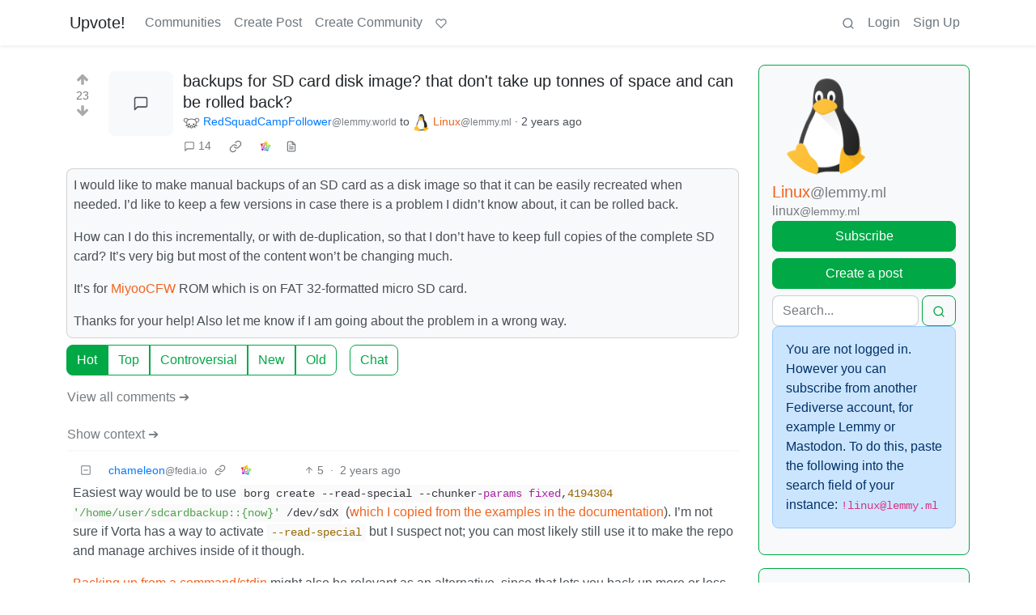

--- FILE ---
content_type: text/html; charset=utf-8
request_url: https://upvote.au/post/379565/1438156
body_size: 17260
content:

    <!DOCTYPE html>
    <html lang="en">
    <head>
    <script nonce="51f56c40ae49be4371d21cea43d60cab">
    window.isoData = {"path":"\u002Fpost\u002F379565\u002F1438156","site_res":{"site_view":{"site":{"id":1,"name":"Upvote!","sidebar":"https:\u002F\u002Fd.sb\u002F","published":"2023-06-14T05:24:25.949478Z","updated":"2023-06-15T16:57:44.854549Z","description":"Private instance for @dan","actor_id":"https:\u002F\u002Fupvote.au\u002F","last_refreshed_at":"2023-06-14T05:24:25.944100Z","inbox_url":"https:\u002F\u002Fupvote.au\u002Finbox","public_key":"-----BEGIN PUBLIC KEY-----\nMIIBIjANBgkqhkiG9w0BAQEFAAOCAQ8AMIIBCgKCAQEA17s18zt6n8GDGWL\u002FG+Sc\nc78s5+eZPwCV5mgV+rE6yMUrzZyBNKzvtDvLoxwKCcsSUSrEUS6wMvNdslhTF5F\u002F\nNxL1zO2T4l9KS0QuTKzddkQwFFUvuoeeK7Gjw3cSEe8ME+XLKzFLZ52Bb2tQEhLA\nPEI4Hu0BXWCDTqRowUU9ZgfJ1P8GdClyFav2GYT7GgWLc94E9adnsaSjwpK8pouf\nrpvCY8KtHTU2rROBOjzfdBETo6GxHJv6EpqA0YQb9YH\u002FSUbgszbJEp6oBX+SYezS\nUvAf6eGkFNR9q2+7CLJhvH2Kzkmaoej+bmzM+6sBk3gnGqL8NxacDFRTBJmbu17q\nnwIDAQAB\n-----END PUBLIC KEY-----\n","instance_id":1},"local_site":{"id":1,"site_id":1,"site_setup":true,"enable_downvotes":true,"enable_nsfw":true,"community_creation_admin_only":false,"require_email_verification":true,"application_question":"Unless you're a friend of @dan, you'll be rejected. Please provide your name and\u002For explain who you are :)","private_instance":false,"default_theme":"browser","default_post_listing_type":"All","hide_modlog_mod_names":true,"application_email_admins":true,"actor_name_max_length":20,"federation_enabled":true,"captcha_enabled":false,"captcha_difficulty":"medium","published":"2023-06-14T05:24:26.066159Z","updated":"2023-06-15T16:57:44.857033Z","registration_mode":"RequireApplication","reports_email_admins":true,"federation_signed_fetch":false,"default_post_listing_mode":"List","default_sort_type":"Active"},"local_site_rate_limit":{"local_site_id":1,"message":999,"message_per_second":60,"post":999,"post_per_second":600,"register":999,"register_per_second":3600,"image":999,"image_per_second":3600,"comment":999,"comment_per_second":600,"search":999,"search_per_second":600,"published":"2023-06-14T05:24:26.068965Z","import_user_settings":1,"import_user_settings_per_second":86400},"counts":{"site_id":1,"users":1,"posts":11,"comments":4312,"communities":1,"users_active_day":2,"users_active_week":2,"users_active_month":2,"users_active_half_year":2}},"admins":[{"person":{"id":2,"name":"dan","avatar":"https:\u002F\u002Fupvote.au\u002Fpictrs\u002Fimage\u002F84065ed2-43b1-4ab2-8678-dfcd7e760a7b.jpeg","banned":false,"published":"2023-06-14T05:24:25.399636Z","actor_id":"https:\u002F\u002Fupvote.au\u002Fu\u002Fdan","bio":"Aussie living in the San Francisco Bay Area.  \nCoding since 1998.  \n.NET Foundation member. C# fan  \n https:\u002F\u002Fd.sb\u002F  \nMastodon: [@dan@d.sb](https:\u002F\u002Ftoot.d.sb\u002F@dan)\n","local":true,"deleted":false,"bot_account":false,"instance_id":1},"counts":{"person_id":2,"post_count":11,"comment_count":4312},"is_admin":true},{"person":{"id":8266054,"name":"maintenance","banned":false,"published":"2026-01-25T00:29:21.631196Z","actor_id":"https:\u002F\u002Fupvote.au\u002Fu\u002Fmaintenance","local":true,"deleted":false,"bot_account":false,"instance_id":1},"counts":{"person_id":8266054,"post_count":0,"comment_count":0},"is_admin":true}],"version":"0.19.15","all_languages":[{"id":0,"code":"und","name":"Undetermined"},{"id":1,"code":"aa","name":"Afaraf"},{"id":2,"code":"ab","name":"аҧсуа бызшәа"},{"id":3,"code":"ae","name":"avesta"},{"id":4,"code":"af","name":"Afrikaans"},{"id":5,"code":"ak","name":"Akan"},{"id":6,"code":"am","name":"አማርኛ"},{"id":7,"code":"an","name":"aragonés"},{"id":8,"code":"ar","name":"اَلْعَرَبِيَّةُ"},{"id":9,"code":"as","name":"অসমীয়া"},{"id":10,"code":"av","name":"авар мацӀ"},{"id":11,"code":"ay","name":"aymar aru"},{"id":12,"code":"az","name":"azərbaycan dili"},{"id":13,"code":"ba","name":"башҡорт теле"},{"id":14,"code":"be","name":"беларуская мова"},{"id":15,"code":"bg","name":"български език"},{"id":16,"code":"bi","name":"Bislama"},{"id":17,"code":"bm","name":"bamanankan"},{"id":18,"code":"bn","name":"বাংলা"},{"id":19,"code":"bo","name":"བོད་ཡིག"},{"id":20,"code":"br","name":"brezhoneg"},{"id":21,"code":"bs","name":"bosanski jezik"},{"id":22,"code":"ca","name":"Català"},{"id":23,"code":"ce","name":"нохчийн мотт"},{"id":24,"code":"ch","name":"Chamoru"},{"id":25,"code":"co","name":"corsu"},{"id":26,"code":"cr","name":"ᓀᐦᐃᔭᐍᐏᐣ"},{"id":27,"code":"cs","name":"čeština"},{"id":28,"code":"cu","name":"ѩзыкъ словѣньскъ"},{"id":29,"code":"cv","name":"чӑваш чӗлхи"},{"id":30,"code":"cy","name":"Cymraeg"},{"id":31,"code":"da","name":"dansk"},{"id":32,"code":"de","name":"Deutsch"},{"id":33,"code":"dv","name":"ދިވެހި"},{"id":34,"code":"dz","name":"རྫོང་ཁ"},{"id":35,"code":"ee","name":"Eʋegbe"},{"id":36,"code":"el","name":"Ελληνικά"},{"id":37,"code":"en","name":"English"},{"id":38,"code":"eo","name":"Esperanto"},{"id":39,"code":"es","name":"Español"},{"id":40,"code":"et","name":"eesti"},{"id":41,"code":"eu","name":"euskara"},{"id":42,"code":"fa","name":"فارسی"},{"id":43,"code":"ff","name":"Fulfulde"},{"id":44,"code":"fi","name":"suomi"},{"id":45,"code":"fj","name":"vosa Vakaviti"},{"id":46,"code":"fo","name":"føroyskt"},{"id":47,"code":"fr","name":"Français"},{"id":48,"code":"fy","name":"Frysk"},{"id":49,"code":"ga","name":"Gaeilge"},{"id":50,"code":"gd","name":"Gàidhlig"},{"id":51,"code":"gl","name":"galego"},{"id":52,"code":"gn","name":"Avañe'ẽ"},{"id":53,"code":"gu","name":"ગુજરાતી"},{"id":54,"code":"gv","name":"Gaelg"},{"id":55,"code":"ha","name":"هَوُسَ"},{"id":56,"code":"he","name":"עברית"},{"id":57,"code":"hi","name":"हिन्दी"},{"id":58,"code":"ho","name":"Hiri Motu"},{"id":59,"code":"hr","name":"Hrvatski"},{"id":60,"code":"ht","name":"Kreyòl ayisyen"},{"id":61,"code":"hu","name":"magyar"},{"id":62,"code":"hy","name":"Հայերեն"},{"id":63,"code":"hz","name":"Otjiherero"},{"id":64,"code":"ia","name":"Interlingua"},{"id":65,"code":"id","name":"Bahasa Indonesia"},{"id":66,"code":"ie","name":"Interlingue"},{"id":67,"code":"ig","name":"Asụsụ Igbo"},{"id":68,"code":"ii","name":"ꆈꌠ꒿ Nuosuhxop"},{"id":69,"code":"ik","name":"Iñupiaq"},{"id":70,"code":"io","name":"Ido"},{"id":71,"code":"is","name":"Íslenska"},{"id":72,"code":"it","name":"Italiano"},{"id":73,"code":"iu","name":"ᐃᓄᒃᑎᑐᑦ"},{"id":74,"code":"ja","name":"日本語"},{"id":75,"code":"jv","name":"basa Jawa"},{"id":76,"code":"ka","name":"ქართული"},{"id":77,"code":"kg","name":"Kikongo"},{"id":78,"code":"ki","name":"Gĩkũyũ"},{"id":79,"code":"kj","name":"Kuanyama"},{"id":80,"code":"kk","name":"қазақ тілі"},{"id":81,"code":"kl","name":"kalaallisut"},{"id":82,"code":"km","name":"ខេមរភាសា"},{"id":83,"code":"kn","name":"ಕನ್ನಡ"},{"id":84,"code":"ko","name":"한국어"},{"id":85,"code":"kr","name":"Kanuri"},{"id":86,"code":"ks","name":"कश्मीरी"},{"id":87,"code":"ku","name":"Kurdî"},{"id":88,"code":"kv","name":"коми кыв"},{"id":89,"code":"kw","name":"Kernewek"},{"id":90,"code":"ky","name":"Кыргызча"},{"id":91,"code":"la","name":"latine"},{"id":92,"code":"lb","name":"Lëtzebuergesch"},{"id":93,"code":"lg","name":"Luganda"},{"id":94,"code":"li","name":"Limburgs"},{"id":95,"code":"ln","name":"Lingála"},{"id":96,"code":"lo","name":"ພາສາລາວ"},{"id":97,"code":"lt","name":"lietuvių kalba"},{"id":98,"code":"lu","name":"Kiluba"},{"id":99,"code":"lv","name":"latviešu valoda"},{"id":100,"code":"mg","name":"fiteny malagasy"},{"id":101,"code":"mh","name":"Kajin M̧ajeļ"},{"id":102,"code":"mi","name":"te reo Māori"},{"id":103,"code":"mk","name":"македонски јазик"},{"id":104,"code":"ml","name":"മലയാളം"},{"id":105,"code":"mn","name":"Монгол хэл"},{"id":106,"code":"mr","name":"मराठी"},{"id":107,"code":"ms","name":"Bahasa Melayu"},{"id":108,"code":"mt","name":"Malti"},{"id":109,"code":"my","name":"ဗမာစာ"},{"id":110,"code":"na","name":"Dorerin Naoero"},{"id":111,"code":"nb","name":"Norsk bokmål"},{"id":112,"code":"nd","name":"isiNdebele"},{"id":113,"code":"ne","name":"नेपाली"},{"id":114,"code":"ng","name":"Owambo"},{"id":115,"code":"nl","name":"Nederlands"},{"id":116,"code":"nn","name":"Norsk nynorsk"},{"id":117,"code":"no","name":"Norsk"},{"id":118,"code":"nr","name":"isiNdebele"},{"id":119,"code":"nv","name":"Diné bizaad"},{"id":120,"code":"ny","name":"chiCheŵa"},{"id":121,"code":"oc","name":"occitan"},{"id":122,"code":"oj","name":"ᐊᓂᔑᓈᐯᒧᐎᓐ"},{"id":123,"code":"om","name":"Afaan Oromoo"},{"id":124,"code":"or","name":"ଓଡ଼ିଆ"},{"id":125,"code":"os","name":"ирон æвзаг"},{"id":126,"code":"pa","name":"ਪੰਜਾਬੀ"},{"id":127,"code":"pi","name":"पाऴि"},{"id":128,"code":"pl","name":"Polski"},{"id":129,"code":"ps","name":"پښتو"},{"id":130,"code":"pt","name":"Português"},{"id":131,"code":"qu","name":"Runa Simi"},{"id":132,"code":"rm","name":"rumantsch grischun"},{"id":133,"code":"rn","name":"Ikirundi"},{"id":134,"code":"ro","name":"Română"},{"id":135,"code":"ru","name":"Русский"},{"id":136,"code":"rw","name":"Ikinyarwanda"},{"id":137,"code":"sa","name":"संस्कृतम्"},{"id":138,"code":"sc","name":"sardu"},{"id":139,"code":"sd","name":"सिन्धी"},{"id":140,"code":"se","name":"Davvisámegiella"},{"id":141,"code":"sg","name":"yângâ tî sängö"},{"id":142,"code":"si","name":"සිංහල"},{"id":143,"code":"sk","name":"slovenčina"},{"id":144,"code":"sl","name":"slovenščina"},{"id":145,"code":"sm","name":"gagana fa'a Samoa"},{"id":146,"code":"sn","name":"chiShona"},{"id":147,"code":"so","name":"Soomaaliga"},{"id":148,"code":"sq","name":"Shqip"},{"id":149,"code":"sr","name":"српски језик"},{"id":150,"code":"ss","name":"SiSwati"},{"id":151,"code":"st","name":"Sesotho"},{"id":152,"code":"su","name":"Basa Sunda"},{"id":153,"code":"sv","name":"Svenska"},{"id":154,"code":"sw","name":"Kiswahili"},{"id":155,"code":"ta","name":"தமிழ்"},{"id":156,"code":"te","name":"తెలుగు"},{"id":157,"code":"tg","name":"тоҷикӣ"},{"id":158,"code":"th","name":"ไทย"},{"id":159,"code":"ti","name":"ትግርኛ"},{"id":160,"code":"tk","name":"Türkmençe"},{"id":161,"code":"tl","name":"Wikang Tagalog"},{"id":162,"code":"tn","name":"Setswana"},{"id":163,"code":"to","name":"faka Tonga"},{"id":164,"code":"tr","name":"Türkçe"},{"id":165,"code":"ts","name":"Xitsonga"},{"id":166,"code":"tt","name":"татар теле"},{"id":167,"code":"tw","name":"Twi"},{"id":168,"code":"ty","name":"Reo Tahiti"},{"id":169,"code":"ug","name":"ئۇيغۇرچە‎"},{"id":170,"code":"uk","name":"Українська"},{"id":171,"code":"ur","name":"اردو"},{"id":172,"code":"uz","name":"Ўзбек"},{"id":173,"code":"ve","name":"Tshivenḓa"},{"id":174,"code":"vi","name":"Tiếng Việt"},{"id":175,"code":"vo","name":"Volapük"},{"id":176,"code":"wa","name":"walon"},{"id":177,"code":"wo","name":"Wollof"},{"id":178,"code":"xh","name":"isiXhosa"},{"id":179,"code":"yi","name":"ייִדיש"},{"id":180,"code":"yo","name":"Yorùbá"},{"id":181,"code":"za","name":"Saɯ cueŋƅ"},{"id":182,"code":"zh","name":"中文"},{"id":183,"code":"zu","name":"isiZulu"}],"discussion_languages":[0,1,2,3,4,5,6,7,8,9,10,11,12,13,14,15,16,17,18,19,20,21,22,23,24,25,26,27,28,29,30,31,32,33,34,35,36,37,38,39,40,41,42,43,44,45,46,47,48,49,50,51,52,53,54,55,56,57,58,59,60,61,62,63,64,65,66,67,68,69,70,71,72,73,74,75,76,77,78,79,80,81,82,83,84,85,86,87,88,89,90,91,92,93,94,95,96,97,98,99,100,101,102,103,104,105,106,107,108,109,110,111,112,113,114,115,116,117,118,119,120,121,122,123,124,125,126,127,128,129,130,131,132,133,134,135,136,137,138,139,140,141,142,143,144,145,146,147,148,149,150,151,152,153,154,155,156,157,158,159,160,161,162,163,164,165,166,167,168,169,170,171,172,173,174,175,176,177,178,179,180,181,182,183],"taglines":[],"custom_emojis":[],"blocked_urls":[]},"routeData":{"postRes":{"data":{"post_view":{"post":{"id":379565,"name":"backups for SD card disk image? that don't take up tonnes of space and can be rolled back?","body":"I would like to make manual backups of an SD card as a disk image so that it can be easily recreated when needed. I'd like to keep a few versions in case there is a problem I didn't know about, it can be rolled back. \n\nHow can I do this incrementally, or with de-duplication, so that I don't have to keep full copies of the complete SD card? It's very big but most of the content won't be changing much. \n\nIt's for [MiyooCFW](https:\u002F\u002Fgithub.com\u002FTriForceX\u002FMiyooCFW\u002Freleases\u002Ftag\u002F2.0.0-beta) ROM which is on FAT 32-formatted micro SD card. \n\nThanks for your help! Also let me know if I am going about the problem in a wrong way. ","creator_id":111831,"community_id":3016,"removed":false,"locked":false,"published":"2024-07-28T01:51:35.115055Z","deleted":false,"nsfw":false,"ap_id":"https:\u002F\u002Flemmy.world\u002Fpost\u002F18024166","local":false,"language_id":0,"featured_community":false,"featured_local":false},"creator":{"id":111831,"name":"RedSquadCampFollower","banned":false,"published":"2023-06-27T23:49:42.177926Z","actor_id":"https:\u002F\u002Flemmy.world\u002Fu\u002FRedSquadCampFollower","local":false,"deleted":false,"bot_account":false,"instance_id":11},"community":{"id":3016,"name":"linux","title":"Linux","description":"From Wikipedia, the free encyclopedia\n\nLinux is a family of open source Unix-like operating systems based on the Linux kernel, an operating system kernel first released on September 17, 1991 by Linus Torvalds. Linux is typically packaged in a Linux distribution (or distro for short).\n\nDistributions include the Linux kernel and supporting system software and libraries, many of which are provided by the GNU Project. Many Linux distributions use the word \"Linux\" in their name, but the Free Software Foundation uses the name GNU\u002FLinux to emphasize the importance of GNU software, causing some controversy.\n\n\n### Rules\n* Posts must be relevant to operating systems running the Linux kernel. GNU\u002FLinux or otherwise.\n* No misinformation\n* No NSFW content\n* No hate speech, bigotry, etc \n\n### Related Communities\n* [!opensource@lemmy.ml](https:\u002F\u002Flemmy.ml\u002Fc\u002Fopensource)\n* [!libre_culture@lemmy.ml](https:\u002F\u002Flemmy.ml\u002Fc\u002Flibre_culture) \n* [!technology@lemmy.ml](https:\u002F\u002Flemmy.ml\u002Fc\u002Ftechnology) \n* [!libre_hardware@lemmy.ml](https:\u002F\u002Flemmy.ml\u002Fc\u002Flibre_hardware) \n\nCommunity icon by [Alpár-Etele Méder](https:\u002F\u002Fwww.iconfinder.com\u002Fpocike), licensed under [CC BY 3.0](https:\u002F\u002Fcreativecommons.org\u002Flicenses\u002Fby\u002F3.0\u002F)","removed":false,"published":"2019-06-01T15:07:36.179766Z","updated":"2022-06-18T17:36:20.924834Z","deleted":false,"nsfw":false,"actor_id":"https:\u002F\u002Flemmy.ml\u002Fc\u002Flinux","local":false,"icon":"https:\u002F\u002Fupvote.au\u002Fapi\u002Fv3\u002Fimage_proxy?url=https%3A%2F%2Flemmy.ml%2Fpictrs%2Fimage%2Fq98XK4sKtw.png","hidden":false,"posting_restricted_to_mods":false,"instance_id":30,"visibility":"Public"},"creator_banned_from_community":false,"banned_from_community":false,"creator_is_moderator":false,"creator_is_admin":false,"counts":{"post_id":379565,"comments":14,"score":23,"upvotes":23,"downvotes":0,"published":"2024-07-28T01:51:35.115055Z","newest_comment_time":"2024-09-30T14:22:23.131629Z"},"subscribed":"NotSubscribed","saved":false,"read":false,"hidden":false,"creator_blocked":false,"unread_comments":14},"community_view":{"community":{"id":3016,"name":"linux","title":"Linux","description":"From Wikipedia, the free encyclopedia\n\nLinux is a family of open source Unix-like operating systems based on the Linux kernel, an operating system kernel first released on September 17, 1991 by Linus Torvalds. Linux is typically packaged in a Linux distribution (or distro for short).\n\nDistributions include the Linux kernel and supporting system software and libraries, many of which are provided by the GNU Project. Many Linux distributions use the word \"Linux\" in their name, but the Free Software Foundation uses the name GNU\u002FLinux to emphasize the importance of GNU software, causing some controversy.\n\n\n### Rules\n* Posts must be relevant to operating systems running the Linux kernel. GNU\u002FLinux or otherwise.\n* No misinformation\n* No NSFW content\n* No hate speech, bigotry, etc \n\n### Related Communities\n* [!opensource@lemmy.ml](https:\u002F\u002Flemmy.ml\u002Fc\u002Fopensource)\n* [!libre_culture@lemmy.ml](https:\u002F\u002Flemmy.ml\u002Fc\u002Flibre_culture) \n* [!technology@lemmy.ml](https:\u002F\u002Flemmy.ml\u002Fc\u002Ftechnology) \n* [!libre_hardware@lemmy.ml](https:\u002F\u002Flemmy.ml\u002Fc\u002Flibre_hardware) \n\nCommunity icon by [Alpár-Etele Méder](https:\u002F\u002Fwww.iconfinder.com\u002Fpocike), licensed under [CC BY 3.0](https:\u002F\u002Fcreativecommons.org\u002Flicenses\u002Fby\u002F3.0\u002F)","removed":false,"published":"2019-06-01T15:07:36.179766Z","updated":"2022-06-18T17:36:20.924834Z","deleted":false,"nsfw":false,"actor_id":"https:\u002F\u002Flemmy.ml\u002Fc\u002Flinux","local":false,"icon":"https:\u002F\u002Fupvote.au\u002Fapi\u002Fv3\u002Fimage_proxy?url=https%3A%2F%2Flemmy.ml%2Fpictrs%2Fimage%2Fq98XK4sKtw.png","hidden":false,"posting_restricted_to_mods":false,"instance_id":30,"visibility":"Public"},"subscribed":"NotSubscribed","blocked":false,"counts":{"community_id":3016,"subscribers":61438,"posts":7640,"comments":186585,"published":"2019-06-01T15:07:36.179766Z","users_active_day":1204,"users_active_week":3247,"users_active_month":5869,"users_active_half_year":14362,"subscribers_local":1},"banned_from_community":false},"moderators":[{"community":{"id":3016,"name":"linux","title":"Linux","description":"From Wikipedia, the free encyclopedia\n\nLinux is a family of open source Unix-like operating systems based on the Linux kernel, an operating system kernel first released on September 17, 1991 by Linus Torvalds. Linux is typically packaged in a Linux distribution (or distro for short).\n\nDistributions include the Linux kernel and supporting system software and libraries, many of which are provided by the GNU Project. Many Linux distributions use the word \"Linux\" in their name, but the Free Software Foundation uses the name GNU\u002FLinux to emphasize the importance of GNU software, causing some controversy.\n\n\n### Rules\n* Posts must be relevant to operating systems running the Linux kernel. GNU\u002FLinux or otherwise.\n* No misinformation\n* No NSFW content\n* No hate speech, bigotry, etc \n\n### Related Communities\n* [!opensource@lemmy.ml](https:\u002F\u002Flemmy.ml\u002Fc\u002Fopensource)\n* [!libre_culture@lemmy.ml](https:\u002F\u002Flemmy.ml\u002Fc\u002Flibre_culture) \n* [!technology@lemmy.ml](https:\u002F\u002Flemmy.ml\u002Fc\u002Ftechnology) \n* [!libre_hardware@lemmy.ml](https:\u002F\u002Flemmy.ml\u002Fc\u002Flibre_hardware) \n\nCommunity icon by [Alpár-Etele Méder](https:\u002F\u002Fwww.iconfinder.com\u002Fpocike), licensed under [CC BY 3.0](https:\u002F\u002Fcreativecommons.org\u002Flicenses\u002Fby\u002F3.0\u002F)","removed":false,"published":"2019-06-01T15:07:36.179766Z","updated":"2022-06-18T17:36:20.924834Z","deleted":false,"nsfw":false,"actor_id":"https:\u002F\u002Flemmy.ml\u002Fc\u002Flinux","local":false,"icon":"https:\u002F\u002Fupvote.au\u002Fapi\u002Fv3\u002Fimage_proxy?url=https%3A%2F%2Flemmy.ml%2Fpictrs%2Fimage%2Fq98XK4sKtw.png","hidden":false,"posting_restricted_to_mods":false,"instance_id":30,"visibility":"Public"},"moderator":{"id":3982,"name":"AgreeableLandscape","avatar":"https:\u002F\u002Flemmy.ml\u002Fpictrs\u002Fimage\u002F05kw0h.jpg","banned":false,"published":"2019-10-03T03:55:14.547952Z","updated":"2022-04-07T05:37:54.128452Z","actor_id":"https:\u002F\u002Flemmy.ml\u002Fu\u002FAgreeableLandscape","bio":"He\u002Fhim. Chinese born, Canadian citizen. University student studying environmental science, hobbyist programmer. Marxist-Leninist.","local":false,"banner":"https:\u002F\u002Flemmy.ml\u002Fpictrs\u002Fimage\u002FM6uP2hYpy2.jpg","deleted":true,"matrix_user_id":"@staticallytypedrice:matrix.org","bot_account":false,"instance_id":30}},{"community":{"id":3016,"name":"linux","title":"Linux","description":"From Wikipedia, the free encyclopedia\n\nLinux is a family of open source Unix-like operating systems based on the Linux kernel, an operating system kernel first released on September 17, 1991 by Linus Torvalds. Linux is typically packaged in a Linux distribution (or distro for short).\n\nDistributions include the Linux kernel and supporting system software and libraries, many of which are provided by the GNU Project. Many Linux distributions use the word \"Linux\" in their name, but the Free Software Foundation uses the name GNU\u002FLinux to emphasize the importance of GNU software, causing some controversy.\n\n\n### Rules\n* Posts must be relevant to operating systems running the Linux kernel. GNU\u002FLinux or otherwise.\n* No misinformation\n* No NSFW content\n* No hate speech, bigotry, etc \n\n### Related Communities\n* [!opensource@lemmy.ml](https:\u002F\u002Flemmy.ml\u002Fc\u002Fopensource)\n* [!libre_culture@lemmy.ml](https:\u002F\u002Flemmy.ml\u002Fc\u002Flibre_culture) \n* [!technology@lemmy.ml](https:\u002F\u002Flemmy.ml\u002Fc\u002Ftechnology) \n* [!libre_hardware@lemmy.ml](https:\u002F\u002Flemmy.ml\u002Fc\u002Flibre_hardware) \n\nCommunity icon by [Alpár-Etele Méder](https:\u002F\u002Fwww.iconfinder.com\u002Fpocike), licensed under [CC BY 3.0](https:\u002F\u002Fcreativecommons.org\u002Flicenses\u002Fby\u002F3.0\u002F)","removed":false,"published":"2019-06-01T15:07:36.179766Z","updated":"2022-06-18T17:36:20.924834Z","deleted":false,"nsfw":false,"actor_id":"https:\u002F\u002Flemmy.ml\u002Fc\u002Flinux","local":false,"icon":"https:\u002F\u002Fupvote.au\u002Fapi\u002Fv3\u002Fimage_proxy?url=https%3A%2F%2Flemmy.ml%2Fpictrs%2Fimage%2Fq98XK4sKtw.png","hidden":false,"posting_restricted_to_mods":false,"instance_id":30,"visibility":"Public"},"moderator":{"id":956828,"name":"nooter692","banned":false,"published":"2019-06-01T14:56:22.813617Z","actor_id":"https:\u002F\u002Flemmy.ml\u002Fu\u002Fnooter692","local":false,"deleted":false,"bot_account":false,"instance_id":30}},{"community":{"id":3016,"name":"linux","title":"Linux","description":"From Wikipedia, the free encyclopedia\n\nLinux is a family of open source Unix-like operating systems based on the Linux kernel, an operating system kernel first released on September 17, 1991 by Linus Torvalds. Linux is typically packaged in a Linux distribution (or distro for short).\n\nDistributions include the Linux kernel and supporting system software and libraries, many of which are provided by the GNU Project. Many Linux distributions use the word \"Linux\" in their name, but the Free Software Foundation uses the name GNU\u002FLinux to emphasize the importance of GNU software, causing some controversy.\n\n\n### Rules\n* Posts must be relevant to operating systems running the Linux kernel. GNU\u002FLinux or otherwise.\n* No misinformation\n* No NSFW content\n* No hate speech, bigotry, etc \n\n### Related Communities\n* [!opensource@lemmy.ml](https:\u002F\u002Flemmy.ml\u002Fc\u002Fopensource)\n* [!libre_culture@lemmy.ml](https:\u002F\u002Flemmy.ml\u002Fc\u002Flibre_culture) \n* [!technology@lemmy.ml](https:\u002F\u002Flemmy.ml\u002Fc\u002Ftechnology) \n* [!libre_hardware@lemmy.ml](https:\u002F\u002Flemmy.ml\u002Fc\u002Flibre_hardware) \n\nCommunity icon by [Alpár-Etele Méder](https:\u002F\u002Fwww.iconfinder.com\u002Fpocike), licensed under [CC BY 3.0](https:\u002F\u002Fcreativecommons.org\u002Flicenses\u002Fby\u002F3.0\u002F)","removed":false,"published":"2019-06-01T15:07:36.179766Z","updated":"2022-06-18T17:36:20.924834Z","deleted":false,"nsfw":false,"actor_id":"https:\u002F\u002Flemmy.ml\u002Fc\u002Flinux","local":false,"icon":"https:\u002F\u002Fupvote.au\u002Fapi\u002Fv3\u002Fimage_proxy?url=https%3A%2F%2Flemmy.ml%2Fpictrs%2Fimage%2Fq98XK4sKtw.png","hidden":false,"posting_restricted_to_mods":false,"instance_id":30,"visibility":"Public"},"moderator":{"id":7078,"name":"MarcellusDrum","banned":false,"published":"2021-09-24T08:21:45.513399Z","updated":"2021-09-27T20:03:19.382583Z","actor_id":"https:\u002F\u002Flemmy.ml\u002Fu\u002FMarcellusDrum","local":false,"deleted":false,"bot_account":false,"instance_id":30}},{"community":{"id":3016,"name":"linux","title":"Linux","description":"From Wikipedia, the free encyclopedia\n\nLinux is a family of open source Unix-like operating systems based on the Linux kernel, an operating system kernel first released on September 17, 1991 by Linus Torvalds. Linux is typically packaged in a Linux distribution (or distro for short).\n\nDistributions include the Linux kernel and supporting system software and libraries, many of which are provided by the GNU Project. Many Linux distributions use the word \"Linux\" in their name, but the Free Software Foundation uses the name GNU\u002FLinux to emphasize the importance of GNU software, causing some controversy.\n\n\n### Rules\n* Posts must be relevant to operating systems running the Linux kernel. GNU\u002FLinux or otherwise.\n* No misinformation\n* No NSFW content\n* No hate speech, bigotry, etc \n\n### Related Communities\n* [!opensource@lemmy.ml](https:\u002F\u002Flemmy.ml\u002Fc\u002Fopensource)\n* [!libre_culture@lemmy.ml](https:\u002F\u002Flemmy.ml\u002Fc\u002Flibre_culture) \n* [!technology@lemmy.ml](https:\u002F\u002Flemmy.ml\u002Fc\u002Ftechnology) \n* [!libre_hardware@lemmy.ml](https:\u002F\u002Flemmy.ml\u002Fc\u002Flibre_hardware) \n\nCommunity icon by [Alpár-Etele Méder](https:\u002F\u002Fwww.iconfinder.com\u002Fpocike), licensed under [CC BY 3.0](https:\u002F\u002Fcreativecommons.org\u002Flicenses\u002Fby\u002F3.0\u002F)","removed":false,"published":"2019-06-01T15:07:36.179766Z","updated":"2022-06-18T17:36:20.924834Z","deleted":false,"nsfw":false,"actor_id":"https:\u002F\u002Flemmy.ml\u002Fc\u002Flinux","local":false,"icon":"https:\u002F\u002Fupvote.au\u002Fapi\u002Fv3\u002Fimage_proxy?url=https%3A%2F%2Flemmy.ml%2Fpictrs%2Fimage%2Fq98XK4sKtw.png","hidden":false,"posting_restricted_to_mods":false,"instance_id":30,"visibility":"Public"},"moderator":{"id":45653,"name":"cypherpunks","display_name":"Arthur Besse","avatar":"https:\u002F\u002Fupvote.au\u002Fapi\u002Fv3\u002Fimage_proxy?url=https%3A%2F%2Flemmy.ml%2Fpictrs%2Fimage%2Fa146cb96-f93f-4dc6-a584-5b37adb9d7f8.png","banned":false,"published":"2022-01-17T13:13:29.911261Z","updated":"2022-09-08T10:37:07.550482Z","actor_id":"https:\u002F\u002Flemmy.ml\u002Fu\u002Fcypherpunks","bio":"cultural reviewer and dabbler in stylistic premonitions","local":false,"banner":"https:\u002F\u002Fupvote.au\u002Fapi\u002Fv3\u002Fimage_proxy?url=https%3A%2F%2Flemmy.ml%2Fpictrs%2Fimage%2F894f9300-0088-41c7-82fb-2e0b0d9dc5cb.jpeg","deleted":false,"bot_account":false,"instance_id":30}},{"community":{"id":3016,"name":"linux","title":"Linux","description":"From Wikipedia, the free encyclopedia\n\nLinux is a family of open source Unix-like operating systems based on the Linux kernel, an operating system kernel first released on September 17, 1991 by Linus Torvalds. Linux is typically packaged in a Linux distribution (or distro for short).\n\nDistributions include the Linux kernel and supporting system software and libraries, many of which are provided by the GNU Project. Many Linux distributions use the word \"Linux\" in their name, but the Free Software Foundation uses the name GNU\u002FLinux to emphasize the importance of GNU software, causing some controversy.\n\n\n### Rules\n* Posts must be relevant to operating systems running the Linux kernel. GNU\u002FLinux or otherwise.\n* No misinformation\n* No NSFW content\n* No hate speech, bigotry, etc \n\n### Related Communities\n* [!opensource@lemmy.ml](https:\u002F\u002Flemmy.ml\u002Fc\u002Fopensource)\n* [!libre_culture@lemmy.ml](https:\u002F\u002Flemmy.ml\u002Fc\u002Flibre_culture) \n* [!technology@lemmy.ml](https:\u002F\u002Flemmy.ml\u002Fc\u002Ftechnology) \n* [!libre_hardware@lemmy.ml](https:\u002F\u002Flemmy.ml\u002Fc\u002Flibre_hardware) \n\nCommunity icon by [Alpár-Etele Méder](https:\u002F\u002Fwww.iconfinder.com\u002Fpocike), licensed under [CC BY 3.0](https:\u002F\u002Fcreativecommons.org\u002Flicenses\u002Fby\u002F3.0\u002F)","removed":false,"published":"2019-06-01T15:07:36.179766Z","updated":"2022-06-18T17:36:20.924834Z","deleted":false,"nsfw":false,"actor_id":"https:\u002F\u002Flemmy.ml\u002Fc\u002Flinux","local":false,"icon":"https:\u002F\u002Fupvote.au\u002Fapi\u002Fv3\u002Fimage_proxy?url=https%3A%2F%2Flemmy.ml%2Fpictrs%2Fimage%2Fq98XK4sKtw.png","hidden":false,"posting_restricted_to_mods":false,"instance_id":30,"visibility":"Public"},"moderator":{"id":22195,"name":"cyclohexane","display_name":"Cyclohexane","banned":false,"published":"2021-12-27T00:09:10.607697Z","updated":"2022-03-04T05:03:24.417750Z","actor_id":"https:\u002F\u002Flemmy.ml\u002Fu\u002Fcyclohexane","bio":"West Asia - Communist - international politics - anti-imperialism - software development - Math, science, chemistry, history, sociology, and a lot more.","local":false,"deleted":false,"bot_account":false,"instance_id":30}},{"community":{"id":3016,"name":"linux","title":"Linux","description":"From Wikipedia, the free encyclopedia\n\nLinux is a family of open source Unix-like operating systems based on the Linux kernel, an operating system kernel first released on September 17, 1991 by Linus Torvalds. Linux is typically packaged in a Linux distribution (or distro for short).\n\nDistributions include the Linux kernel and supporting system software and libraries, many of which are provided by the GNU Project. Many Linux distributions use the word \"Linux\" in their name, but the Free Software Foundation uses the name GNU\u002FLinux to emphasize the importance of GNU software, causing some controversy.\n\n\n### Rules\n* Posts must be relevant to operating systems running the Linux kernel. GNU\u002FLinux or otherwise.\n* No misinformation\n* No NSFW content\n* No hate speech, bigotry, etc \n\n### Related Communities\n* [!opensource@lemmy.ml](https:\u002F\u002Flemmy.ml\u002Fc\u002Fopensource)\n* [!libre_culture@lemmy.ml](https:\u002F\u002Flemmy.ml\u002Fc\u002Flibre_culture) \n* [!technology@lemmy.ml](https:\u002F\u002Flemmy.ml\u002Fc\u002Ftechnology) \n* [!libre_hardware@lemmy.ml](https:\u002F\u002Flemmy.ml\u002Fc\u002Flibre_hardware) \n\nCommunity icon by [Alpár-Etele Méder](https:\u002F\u002Fwww.iconfinder.com\u002Fpocike), licensed under [CC BY 3.0](https:\u002F\u002Fcreativecommons.org\u002Flicenses\u002Fby\u002F3.0\u002F)","removed":false,"published":"2019-06-01T15:07:36.179766Z","updated":"2022-06-18T17:36:20.924834Z","deleted":false,"nsfw":false,"actor_id":"https:\u002F\u002Flemmy.ml\u002Fc\u002Flinux","local":false,"icon":"https:\u002F\u002Fupvote.au\u002Fapi\u002Fv3\u002Fimage_proxy?url=https%3A%2F%2Flemmy.ml%2Fpictrs%2Fimage%2Fq98XK4sKtw.png","hidden":false,"posting_restricted_to_mods":false,"instance_id":30,"visibility":"Public"},"moderator":{"id":82313,"name":"d3Xt3r","banned":false,"published":"2023-06-10T04:09:45.095713Z","actor_id":"https:\u002F\u002Flemmy.nz\u002Fu\u002Fd3Xt3r","local":false,"deleted":true,"bot_account":false,"instance_id":81}}],"cross_posts":[]},"state":"success"},"commentsRes":{"data":{"comments":[{"comment":{"id":1438156,"creator_id":2911119,"post_id":379565,"content":"Easiest way would be to use `borg create --read-special --chunker-params fixed,4194304 '\u002Fhome\u002Fuser\u002Fsdcardbackup::{now}' \u002Fdev\u002FsdX` ([which I copied from the examples in the documentation](https:\u002F\u002Fborgbackup.readthedocs.io\u002Fen\u002Fstable\u002Fusage\u002Fcreate.html#examples)). I'm not sure if Vorta has a way to activate `--read-special` but I suspect not; you can most likely still use it to make the repo and manage archives inside of it though.\r\n\r\n[Backing up from a command\u002Fstdin](https:\u002F\u002Fborgbackup.readthedocs.io\u002Fen\u002Fstable\u002Fusage\u002Fcreate.html#reading-backup-data-from-stdin) might also be relevant as an alternative, since that lets you back up more or less anything.","removed":false,"published":"2024-07-28T04:55:24Z","deleted":false,"ap_id":"https:\u002F\u002Ffedia.io\u002Fm\u002Flinux@lemmy.ml\u002Ft\u002F1024178\u002F-\u002Fcomment\u002F6471544","local":false,"path":"0.1437642.1437802.1438156","distinguished":false,"language_id":0},"creator":{"id":2911119,"name":"chameleon","display_name":"chameleon","avatar":"https:\u002F\u002Ffedia.io\u002Fmedia\u002Fc0\u002Fde\u002Fc0de7c6c592565c2b3ee7009338948df8ea3f85345d85a5410d9185414bbc598.png","banned":false,"published":"2024-06-21T06:45:18Z","actor_id":"https:\u002F\u002Ffedia.io\u002Fu\u002Fchameleon","bio":"i'm lizard","local":false,"deleted":false,"bot_account":false,"instance_id":88},"post":{"id":379565,"name":"backups for SD card disk image? that don't take up tonnes of space and can be rolled back?","body":"I would like to make manual backups of an SD card as a disk image so that it can be easily recreated when needed. I'd like to keep a few versions in case there is a problem I didn't know about, it can be rolled back. \n\nHow can I do this incrementally, or with de-duplication, so that I don't have to keep full copies of the complete SD card? It's very big but most of the content won't be changing much. \n\nIt's for [MiyooCFW](https:\u002F\u002Fgithub.com\u002FTriForceX\u002FMiyooCFW\u002Freleases\u002Ftag\u002F2.0.0-beta) ROM which is on FAT 32-formatted micro SD card. \n\nThanks for your help! Also let me know if I am going about the problem in a wrong way. ","creator_id":111831,"community_id":3016,"removed":false,"locked":false,"published":"2024-07-28T01:51:35.115055Z","deleted":false,"nsfw":false,"ap_id":"https:\u002F\u002Flemmy.world\u002Fpost\u002F18024166","local":false,"language_id":0,"featured_community":false,"featured_local":false},"community":{"id":3016,"name":"linux","title":"Linux","description":"From Wikipedia, the free encyclopedia\n\nLinux is a family of open source Unix-like operating systems based on the Linux kernel, an operating system kernel first released on September 17, 1991 by Linus Torvalds. Linux is typically packaged in a Linux distribution (or distro for short).\n\nDistributions include the Linux kernel and supporting system software and libraries, many of which are provided by the GNU Project. Many Linux distributions use the word \"Linux\" in their name, but the Free Software Foundation uses the name GNU\u002FLinux to emphasize the importance of GNU software, causing some controversy.\n\n\n### Rules\n* Posts must be relevant to operating systems running the Linux kernel. GNU\u002FLinux or otherwise.\n* No misinformation\n* No NSFW content\n* No hate speech, bigotry, etc \n\n### Related Communities\n* [!opensource@lemmy.ml](https:\u002F\u002Flemmy.ml\u002Fc\u002Fopensource)\n* [!libre_culture@lemmy.ml](https:\u002F\u002Flemmy.ml\u002Fc\u002Flibre_culture) \n* [!technology@lemmy.ml](https:\u002F\u002Flemmy.ml\u002Fc\u002Ftechnology) \n* [!libre_hardware@lemmy.ml](https:\u002F\u002Flemmy.ml\u002Fc\u002Flibre_hardware) \n\nCommunity icon by [Alpár-Etele Méder](https:\u002F\u002Fwww.iconfinder.com\u002Fpocike), licensed under [CC BY 3.0](https:\u002F\u002Fcreativecommons.org\u002Flicenses\u002Fby\u002F3.0\u002F)","removed":false,"published":"2019-06-01T15:07:36.179766Z","updated":"2022-06-18T17:36:20.924834Z","deleted":false,"nsfw":false,"actor_id":"https:\u002F\u002Flemmy.ml\u002Fc\u002Flinux","local":false,"icon":"https:\u002F\u002Fupvote.au\u002Fapi\u002Fv3\u002Fimage_proxy?url=https%3A%2F%2Flemmy.ml%2Fpictrs%2Fimage%2Fq98XK4sKtw.png","hidden":false,"posting_restricted_to_mods":false,"instance_id":30,"visibility":"Public"},"counts":{"comment_id":1438156,"score":5,"upvotes":5,"downvotes":0,"published":"2024-07-28T04:55:24Z","child_count":1},"creator_banned_from_community":false,"banned_from_community":false,"creator_is_moderator":false,"creator_is_admin":false,"subscribed":"NotSubscribed","saved":false,"creator_blocked":false},{"comment":{"id":1438653,"creator_id":2,"post_id":379565,"content":"Wow I love this - I never thought of directly backing up block devices like that. ","removed":false,"published":"2024-07-28T07:58:35.422804Z","deleted":false,"ap_id":"https:\u002F\u002Fupvote.au\u002Fcomment\u002F1438653","local":true,"path":"0.1437642.1437802.1438156.1438653","distinguished":false,"language_id":0},"creator":{"id":2,"name":"dan","avatar":"https:\u002F\u002Fupvote.au\u002Fpictrs\u002Fimage\u002F84065ed2-43b1-4ab2-8678-dfcd7e760a7b.jpeg","banned":false,"published":"2023-06-14T05:24:25.399636Z","actor_id":"https:\u002F\u002Fupvote.au\u002Fu\u002Fdan","bio":"Aussie living in the San Francisco Bay Area.  \nCoding since 1998.  \n.NET Foundation member. C# fan  \n https:\u002F\u002Fd.sb\u002F  \nMastodon: [@dan@d.sb](https:\u002F\u002Ftoot.d.sb\u002F@dan)\n","local":true,"deleted":false,"bot_account":false,"instance_id":1},"post":{"id":379565,"name":"backups for SD card disk image? that don't take up tonnes of space and can be rolled back?","body":"I would like to make manual backups of an SD card as a disk image so that it can be easily recreated when needed. I'd like to keep a few versions in case there is a problem I didn't know about, it can be rolled back. \n\nHow can I do this incrementally, or with de-duplication, so that I don't have to keep full copies of the complete SD card? It's very big but most of the content won't be changing much. \n\nIt's for [MiyooCFW](https:\u002F\u002Fgithub.com\u002FTriForceX\u002FMiyooCFW\u002Freleases\u002Ftag\u002F2.0.0-beta) ROM which is on FAT 32-formatted micro SD card. \n\nThanks for your help! Also let me know if I am going about the problem in a wrong way. ","creator_id":111831,"community_id":3016,"removed":false,"locked":false,"published":"2024-07-28T01:51:35.115055Z","deleted":false,"nsfw":false,"ap_id":"https:\u002F\u002Flemmy.world\u002Fpost\u002F18024166","local":false,"language_id":0,"featured_community":false,"featured_local":false},"community":{"id":3016,"name":"linux","title":"Linux","description":"From Wikipedia, the free encyclopedia\n\nLinux is a family of open source Unix-like operating systems based on the Linux kernel, an operating system kernel first released on September 17, 1991 by Linus Torvalds. Linux is typically packaged in a Linux distribution (or distro for short).\n\nDistributions include the Linux kernel and supporting system software and libraries, many of which are provided by the GNU Project. Many Linux distributions use the word \"Linux\" in their name, but the Free Software Foundation uses the name GNU\u002FLinux to emphasize the importance of GNU software, causing some controversy.\n\n\n### Rules\n* Posts must be relevant to operating systems running the Linux kernel. GNU\u002FLinux or otherwise.\n* No misinformation\n* No NSFW content\n* No hate speech, bigotry, etc \n\n### Related Communities\n* [!opensource@lemmy.ml](https:\u002F\u002Flemmy.ml\u002Fc\u002Fopensource)\n* [!libre_culture@lemmy.ml](https:\u002F\u002Flemmy.ml\u002Fc\u002Flibre_culture) \n* [!technology@lemmy.ml](https:\u002F\u002Flemmy.ml\u002Fc\u002Ftechnology) \n* [!libre_hardware@lemmy.ml](https:\u002F\u002Flemmy.ml\u002Fc\u002Flibre_hardware) \n\nCommunity icon by [Alpár-Etele Méder](https:\u002F\u002Fwww.iconfinder.com\u002Fpocike), licensed under [CC BY 3.0](https:\u002F\u002Fcreativecommons.org\u002Flicenses\u002Fby\u002F3.0\u002F)","removed":false,"published":"2019-06-01T15:07:36.179766Z","updated":"2022-06-18T17:36:20.924834Z","deleted":false,"nsfw":false,"actor_id":"https:\u002F\u002Flemmy.ml\u002Fc\u002Flinux","local":false,"icon":"https:\u002F\u002Fupvote.au\u002Fapi\u002Fv3\u002Fimage_proxy?url=https%3A%2F%2Flemmy.ml%2Fpictrs%2Fimage%2Fq98XK4sKtw.png","hidden":false,"posting_restricted_to_mods":false,"instance_id":30,"visibility":"Public"},"counts":{"comment_id":1438653,"score":4,"upvotes":4,"downvotes":0,"published":"2024-07-28T07:58:35.422804Z","child_count":0},"creator_banned_from_community":false,"banned_from_community":false,"creator_is_moderator":false,"creator_is_admin":true,"subscribed":"NotSubscribed","saved":false,"creator_blocked":false}]},"state":"success"}},"errorPageData":undefined,"showAdultConsentModal":false,"lemmy_external_host":"upvote.au"};

    if (!document.documentElement.hasAttribute("data-bs-theme")) {
      const light = window.matchMedia("(prefers-color-scheme: light)").matches;
      document.documentElement.setAttribute("data-bs-theme", light ? "light" : "dark");
    }
    </script>
    
  
    <!-- A remote debugging utility for mobile -->
    
  
    <!-- Custom injected script -->
    
  
    <title data-inferno-helmet="true">backups for SD card disk image? that don&#039;t take up tonnes of space and can be rolled back? - Upvote!</title>
    <meta data-inferno-helmet="true" property="title" content="backups for SD card disk image? that don&#039;t take up tonnes of space and can be rolled back? - Upvote!"><meta data-inferno-helmet="true" property="og:title" content="backups for SD card disk image? that don&#039;t take up tonnes of space and can be rolled back? - Upvote!"><meta data-inferno-helmet="true" property="twitter:title" content="backups for SD card disk image? that don&#039;t take up tonnes of space and can be rolled back? - Upvote!"><meta data-inferno-helmet="true" property="og:url" content="https://upvote.au/post/379565/1438156"><meta data-inferno-helmet="true" property="twitter:url" content="https://upvote.au/post/379565/1438156"><meta data-inferno-helmet="true" property="og:type" content="website"><meta data-inferno-helmet="true" property="twitter:card" content="summary_large_image"><meta data-inferno-helmet="true" name="description" content="I would like to make manual backups of an SD card as a disk image so that it can
be easily recreated when needed. I’d like to keep a few versions in case there
is a problem I didn’t know about, it can be rolled back. How can I do this
incrementally, or with de-duplication, so that I don’t have to keep full copies
of the complete SD card? It’s very big but most of the content won’t be changing
much. It’s for MiyooCFW
[https://github.com/TriForceX/MiyooCFW/releases/tag/2.0.0-beta] ROM which is on
FAT 32-formatted micro SD card. Thanks for your help! Also let me know if I am
going about the problem in a wrong way."><meta data-inferno-helmet="true" name="og:description" content="I would like to make manual backups of an SD card as a disk image so that it can
be easily recreated when needed. I’d like to keep a few versions in case there
is a problem I didn’t know about, it can be rolled back. How can I do this
incrementally, or with de-duplication, so that I don’t have to keep full copies
of the complete SD card? It’s very big but most of the content won’t be changing
much. It’s for MiyooCFW
[https://github.com/TriForceX/MiyooCFW/releases/tag/2.0.0-beta] ROM which is on
FAT 32-formatted micro SD card. Thanks for your help! Also let me know if I am
going about the problem in a wrong way."><meta data-inferno-helmet="true" name="twitter:description" content="I would like to make manual backups of an SD card as a disk image so that it can
be easily recreated when needed. I’d like to keep a few versions in case there
is a problem I didn’t know about, it can be rolled back. How can I do this
incrementally, or with de-duplication, so that I don’t have to keep full copies
of the complete SD card? It’s very big but most of the content won’t be changing
much. It’s for MiyooCFW
[https://github.com/TriForceX/MiyooCFW/releases/tag/2.0.0-beta] ROM which is on
FAT 32-formatted micro SD card. Thanks for your help! Also let me know if I am
going about the problem in a wrong way.">
  
    <style>
    #app[data-adult-consent] {
      filter: blur(10px);
      -webkit-filter: blur(10px);
      -moz-filter: blur(10px);
      -o-filter: blur(10px);
      -ms-filter: blur(10px);
      pointer-events: none;
    }
    </style>

    <!-- Required meta tags -->
    <meta name="Description" content="Lemmy">
    <meta charset="utf-8">
    <meta name="viewport" content="width=device-width, initial-scale=1, shrink-to-fit=no">
    <link
       id="favicon"
       rel="shortcut icon"
       type="image/x-icon"
       href=/static/decded5f/assets/icons/favicon.svg
     />
  
    <!-- Web app manifest -->
    <link rel="manifest" href="/manifest.webmanifest" />
    <link rel="apple-touch-icon" href=/static/decded5f/assets/icons/apple-touch-icon.png />
    <link rel="apple-touch-startup-image" href=/static/decded5f/assets/icons/apple-touch-icon.png />
  
    <!-- Styles -->
    <link rel="stylesheet" type="text/css" href="/static/decded5f/styles/styles.css" />
  
    <!-- Current theme and more -->
    <link data-inferno-helmet="true" rel="stylesheet" type="text/css" href="/css/themes/litely.css" id="default-light" media="(prefers-color-scheme: light)"><link data-inferno-helmet="true" rel="stylesheet" type="text/css" href="/css/themes/darkly.css" id="default-dark" media="(prefers-color-scheme: no-preference), (prefers-color-scheme: dark)"><link data-inferno-helmet="true" rel="stylesheet" type="text/css" href="/css/code-themes/atom-one-light.css" media="(prefers-color-scheme: light)"><link data-inferno-helmet="true" rel="stylesheet" type="text/css" href="/css/code-themes/atom-one-dark.css" media="(prefers-color-scheme: no-preference), (prefers-color-scheme: dark)"><link data-inferno-helmet="true" rel="canonical" href="https://lemmy.world/post/18024166">
    
    </head>
  
    <body >
      <noscript>
        <div class="alert alert-danger rounded-0" role="alert">
          <b>Javascript is disabled. Actions will not work.</b>
        </div>
      </noscript>
  
      <div id='root'><div class="lemmy-site" id="app"><button class="btn skip-link bg-light position-absolute start-0 z-3" type="button">Jump to content</button><!--!--><!--!--><div class="shadow-sm"><nav class="navbar navbar-expand-md navbar-light p-0 px-3 container-lg" id="navbar"><a class="d-flex align-items-center navbar-brand me-md-3 active" aria-current="true" style="" id="navTitle" title="Private instance for @dan" href="/">Upvote!</a><button class="navbar-toggler border-0 p-1" type="button" aria-label="menu" data-tippy-content="Expand here" data-bs-toggle="collapse" data-bs-target="#navbarDropdown" aria-controls="navbarDropdown" aria-expanded="false"><svg class="icon"><use xlink:href="/static/decded5f/assets/symbols.svg#icon-menu"></use><div class="visually-hidden"><title>menu</title></div></svg></button><div class="collapse navbar-collapse my-2" id="navbarDropdown"><ul class="me-auto navbar-nav" id="navbarLinks"><li class="nav-item"><a class="nav-link" title="Communities" href="/communities">Communities</a></li><li class="nav-item"><a class="nav-link" title="Create Post" href="/create_post">Create Post</a></li><li class="nav-item"><a class="nav-link" title="Create Community" href="/create_community">Create Community</a></li><li class="nav-item"><a class="nav-link d-inline-flex align-items-center d-md-inline-block" title="Support Lemmy" href="https://join-lemmy.org/donate"><svg class="icon small"><use xlink:href="/static/decded5f/assets/symbols.svg#icon-heart"></use><div class="visually-hidden"><title>heart</title></div></svg><span class="d-inline ms-1 d-md-none ms-md-0">Support Lemmy</span></a></li></ul><ul class="navbar-nav" id="navbarIcons"><li class="nav-item" id="navSearch"><a class="nav-link d-inline-flex align-items-center d-md-inline-block" title="Search" href="/search"><svg class="icon"><use xlink:href="/static/decded5f/assets/symbols.svg#icon-search"></use><div class="visually-hidden"><title>search</title></div></svg><span class="d-inline ms-1 d-md-none ms-md-0">Search</span></a></li><li class="nav-item"><a class="nav-link" title="Login" href="/login">Login</a></li><li class="nav-item"><a class="nav-link" title="Sign Up" href="/signup">Sign Up</a></li></ul></div></nav></div><main class="mt-4 p-0 fl-1"><div tabIndex="-1"><div class="post container-lg"><div class="row"><div class="col-12 col-md-8 col-lg-9 mb-3"><!--!--><div class="post-listing mt-2"><div class="d-block d-sm-none"><article class="row post-container"><div class="col-12"><div class="small mb-1 mb-md-0"><a class="person-listing d-inline-flex align-items-baseline text-info" title="RedSquadCampFollower" href="/u/RedSquadCampFollower@lemmy.world"><picture><source srcSet="/static/decded5f/assets/icons/icon-96x96.png" type="image/webp"><source srcSet="/static/decded5f/assets/icons/icon-96x96.png"><source srcSet="/static/decded5f/assets/icons/icon-96x96.png" type="image/jpeg"><img class="overflow-hidden pictrs-image object-fit-cover img-icon me-1" src="/static/decded5f/assets/icons/icon-96x96.png" alt="" title="" loading="lazy"></picture><span>RedSquadCampFollower</span><small class="text-muted">@lemmy.world</small></a><!--!--> to <a class="community-link " title="Linux" href="/c/linux@lemmy.ml"><picture><source srcSet="https://upvote.au/api/v3/image_proxy?url=https%3A%2F%2Flemmy.ml%2Fpictrs%2Fimage%2Fq98XK4sKtw.png" type="image/webp"><source srcSet="https://upvote.au/api/v3/image_proxy?url=https%3A%2F%2Flemmy.ml%2Fpictrs%2Fimage%2Fq98XK4sKtw.png"><source srcSet="https://upvote.au/api/v3/image_proxy?url=https%3A%2F%2Flemmy.ml%2Fpictrs%2Fimage%2Fq98XK4sKtw.png" type="image/jpeg"><img class="overflow-hidden pictrs-image object-fit-cover img-icon me-1" src="https://upvote.au/api/v3/image_proxy?url=https%3A%2F%2Flemmy.ml%2Fpictrs%2Fimage%2Fq98XK4sKtw.png" alt="" title="" loading="lazy"></picture><span class="overflow-wrap-anywhere">Linux<small class="text-muted">@lemmy.ml</small></span></a> · <span class="moment-time pointer unselectable" data-tippy-content="Sunday, July 28th, 2024 at 1:51:35 AM GMT+00:00">2 years ago</span></div><div class="row"><div class="col-9"><div class="post-title"><h1 class="h5 d-inline text-break"><a class="d-inline link-dark" title="Comments" href="/post/379565"><span class="d-inline">backups for SD card disk image? that don't take up tonnes of space and can be rolled back?</span></a></h1></div></div><div class="col-3 mobile-thumbnail-container"><a class="text-body" title="Comments" href="/post/379565"><div class="thumbnail rounded bg-light d-flex justify-content-center"><svg class="icon d-flex align-items-center"><use xlink:href="/static/decded5f/assets/symbols.svg#icon-message-square"></use><div class="visually-hidden"><title>message-square</title></div></svg></div></a></div></div><div class="d-flex align-items-center justify-content-start flex-wrap text-muted"><a class="btn btn-link btn-sm text-muted ps-0" title="14 Comments" data-tippy-content="14 Comments" href="/post/379565?scrollToComments=true"><svg class="icon me-1 icon-inline"><use xlink:href="/static/decded5f/assets/symbols.svg#icon-message-square"></use><div class="visually-hidden"><title>message-square</title></div></svg>14</a><a class="btn btn-link btn-animate text-muted" title="link" href="/post/379565"><svg class="icon icon-inline"><use xlink:href="/static/decded5f/assets/symbols.svg#icon-link"></use><div class="visually-hidden"><title>link</title></div></svg></a><a class="btn btn-sm btn-link btn-animate text-muted py-0" title="link" href="https://lemmy.world/post/18024166"><svg class="icon icon-inline"><use xlink:href="/static/decded5f/assets/symbols.svg#icon-fedilink"></use><div class="visually-hidden"><title>fedilink</title></div></svg></a><button class="btn btn-animate btn-sm btn-link py-0 px-1 text-muted" type="button" data-tippy-content="23 Upvotes · 0 Downvotes" disabled aria-label="Upvote"><svg class="icon icon-inline small"><use xlink:href="/static/decded5f/assets/symbols.svg#icon-arrow-up1"></use><div class="visually-hidden"><title>arrow-up1</title></div></svg><span class="ms-2">23</span></button><button class="ms-2 btn btn-sm btn-link btn-animate btn py-0 px-1 text-muted" type="button" disabled data-tippy-content="23 Upvotes · 0 Downvotes" aria-label="Downvote"><svg class="icon icon-inline small"><use xlink:href="/static/decded5f/assets/symbols.svg#icon-arrow-down1"></use><div class="visually-hidden"><title>arrow-down1</title></div></svg><span class="ms-2 invisible">0</span></button><button class="btn btn-sm btn-link btn-animate text-muted py-0" data-tippy-content="view source" aria-label="view source"><svg class="icon icon-inline"><use xlink:href="/static/decded5f/assets/symbols.svg#icon-file-text"></use><div class="visually-hidden"><title>file-text</title></div></svg></button></div><!--!--></div></article></div><div class="d-none d-sm-block"><article class="row post-container"><div class="col flex-grow-0"><div class="vote-bar small text-center"><button class="btn-animate btn btn-link p-0 text-muted" type="button" disabled data-tippy-content="23 Upvotes · 0 Downvotes" aria-label="Upvote"><svg class="icon upvote"><use xlink:href="/static/decded5f/assets/symbols.svg#icon-arrow-up1"></use><div class="visually-hidden"><title>arrow-up1</title></div></svg></button><div class="unselectable pointer text-muted post-score" data-tippy-content="23 Upvotes · 0 Downvotes">23</div><button class="btn-animate btn btn-link p-0 text-muted" type="button" disabled data-tippy-content="23 Upvotes · 0 Downvotes" aria-label="Downvote"><svg class="icon downvote"><use xlink:href="/static/decded5f/assets/symbols.svg#icon-arrow-down1"></use><div class="visually-hidden"><title>arrow-down1</title></div></svg></button></div></div><div class="col flex-grow-1"><div class="row"><div class="col flex-grow-0 px-0"><div class=""><a class="text-body" title="Comments" href="/post/379565"><div class="thumbnail rounded bg-light d-flex justify-content-center"><svg class="icon d-flex align-items-center"><use xlink:href="/static/decded5f/assets/symbols.svg#icon-message-square"></use><div class="visually-hidden"><title>message-square</title></div></svg></div></a></div></div><div class="col flex-grow-1"><div class="post-title"><h1 class="h5 d-inline text-break"><a class="d-inline link-dark" title="Comments" href="/post/379565"><span class="d-inline">backups for SD card disk image? that don't take up tonnes of space and can be rolled back?</span></a></h1></div><div class="small mb-1 mb-md-0"><a class="person-listing d-inline-flex align-items-baseline text-info" title="RedSquadCampFollower" href="/u/RedSquadCampFollower@lemmy.world"><picture><source srcSet="/static/decded5f/assets/icons/icon-96x96.png" type="image/webp"><source srcSet="/static/decded5f/assets/icons/icon-96x96.png"><source srcSet="/static/decded5f/assets/icons/icon-96x96.png" type="image/jpeg"><img class="overflow-hidden pictrs-image object-fit-cover img-icon me-1" src="/static/decded5f/assets/icons/icon-96x96.png" alt="" title="" loading="lazy"></picture><span>RedSquadCampFollower</span><small class="text-muted">@lemmy.world</small></a><!--!--> to <a class="community-link " title="Linux" href="/c/linux@lemmy.ml"><picture><source srcSet="https://upvote.au/api/v3/image_proxy?url=https%3A%2F%2Flemmy.ml%2Fpictrs%2Fimage%2Fq98XK4sKtw.png" type="image/webp"><source srcSet="https://upvote.au/api/v3/image_proxy?url=https%3A%2F%2Flemmy.ml%2Fpictrs%2Fimage%2Fq98XK4sKtw.png"><source srcSet="https://upvote.au/api/v3/image_proxy?url=https%3A%2F%2Flemmy.ml%2Fpictrs%2Fimage%2Fq98XK4sKtw.png" type="image/jpeg"><img class="overflow-hidden pictrs-image object-fit-cover img-icon me-1" src="https://upvote.au/api/v3/image_proxy?url=https%3A%2F%2Flemmy.ml%2Fpictrs%2Fimage%2Fq98XK4sKtw.png" alt="" title="" loading="lazy"></picture><span class="overflow-wrap-anywhere">Linux<small class="text-muted">@lemmy.ml</small></span></a> · <span class="moment-time pointer unselectable" data-tippy-content="Sunday, July 28th, 2024 at 1:51:35 AM GMT+00:00">2 years ago</span></div><div class="d-flex align-items-center justify-content-start flex-wrap text-muted"><a class="btn btn-link btn-sm text-muted ps-0" title="14 Comments" data-tippy-content="14 Comments" href="/post/379565?scrollToComments=true"><svg class="icon me-1 icon-inline"><use xlink:href="/static/decded5f/assets/symbols.svg#icon-message-square"></use><div class="visually-hidden"><title>message-square</title></div></svg>14</a><a class="btn btn-link btn-animate text-muted" title="link" href="/post/379565"><svg class="icon icon-inline"><use xlink:href="/static/decded5f/assets/symbols.svg#icon-link"></use><div class="visually-hidden"><title>link</title></div></svg></a><a class="btn btn-sm btn-link btn-animate text-muted py-0" title="link" href="https://lemmy.world/post/18024166"><svg class="icon icon-inline"><use xlink:href="/static/decded5f/assets/symbols.svg#icon-fedilink"></use><div class="visually-hidden"><title>fedilink</title></div></svg></a><button class="btn btn-sm btn-link btn-animate text-muted py-0" data-tippy-content="view source" aria-label="view source"><svg class="icon icon-inline"><use xlink:href="/static/decded5f/assets/symbols.svg#icon-file-text"></use><div class="visually-hidden"><title>file-text</title></div></svg></button></div><!--!--></div></div></div></article></div><article class="col-12 card my-2 p-2" id="postContent"><div class="md-div"><p dir="auto">I would like to make manual backups of an SD card as a disk image so that it can be easily recreated when needed. I’d like to keep a few versions in case there is a problem I didn’t know about, it can be rolled back.</p>
<p dir="auto">How can I do this incrementally, or with de-duplication, so that I don’t have to keep full copies of the complete SD card? It’s very big but most of the content won’t be changing much.</p>
<p dir="auto">It’s for <a href="https://github.com/TriForceX/MiyooCFW/releases/tag/2.0.0-beta" rel="noopener nofollow">MiyooCFW</a> ROM which is on FAT 32-formatted micro SD card.</p>
<p dir="auto">Thanks for your help! Also let me know if I am going about the problem in a wrong way.</p>
</div></article></div><div class="mb-2"></div><div class="d-block d-md-none"><button class="btn btn-secondary d-inline-block mb-2 me-3">Sidebar <svg class="icon icon-inline"><use xlink:href="/static/decded5f/assets/symbols.svg#icon-plus-square"></use><div class="visually-hidden"><title>plus-square</title></div></svg></button></div><div class="btn-group btn-group-toggle flex-wrap me-3 mb-2" role="group"><input class="btn-check" id="379565-hot" type="radio" value="Hot" checked><label class="btn btn-outline-secondary pointer active" for="379565-hot">Hot</label><input class="btn-check" id="379565-top" type="radio" value="Top"><label class="btn btn-outline-secondary pointer" for="379565-top">Top</label><input class="btn-check" id="379565-controversial" type="radio" value="Controversial"><label class="btn btn-outline-secondary pointer" for="379565-controversial">Controversial</label><input class="btn-check" id="379565-new" type="radio" value="New"><label class="btn btn-outline-secondary pointer" for="379565-new">New</label><input class="btn-check" id="379565-old" type="radio" value="Old"><label class="btn btn-outline-secondary pointer" for="379565-old">Old</label></div><div class="btn-group btn-group-toggle flex-wrap mb-2" role="group"><input class="btn-check" id="379565-chat" type="radio" value="1"><label class="btn btn-outline-secondary pointer" for="379565-chat">Chat</label></div><div><button class="ps-0 d-block btn btn-link text-muted">View all comments ➔</button><button class="ps-0 d-block btn btn-link text-muted">Show context ➔</button><ul class="comments border-top border-light"><li class="comment list-unstyled"><article class="details comment-node py-2 border-top border-light" id="comment-1438156"><div class="ms-2"><div class="d-flex flex-wrap align-items-center text-muted small"><button class="btn btn-sm btn-link text-muted me-2" aria-label="Collapse" data-tippy-content="Collapse"><svg class="icon icon-inline"><use xlink:href="/static/decded5f/assets/symbols.svg#icon-minus-square"></use><div class="visually-hidden"><title>minus-square</title></div></svg></button><a class="person-listing d-inline-flex align-items-baseline text-info" title="chameleon" href="/u/chameleon@fedia.io"><picture><source srcSet="https://fedia.io/media/c0/de/c0de7c6c592565c2b3ee7009338948df8ea3f85345d85a5410d9185414bbc598.png" type="image/webp"><source srcSet="https://fedia.io/media/c0/de/c0de7c6c592565c2b3ee7009338948df8ea3f85345d85a5410d9185414bbc598.png"><source srcSet="https://fedia.io/media/c0/de/c0de7c6c592565c2b3ee7009338948df8ea3f85345d85a5410d9185414bbc598.png" type="image/jpeg"><img class="overflow-hidden pictrs-image object-fit-cover img-icon me-1" src="https://fedia.io/media/c0/de/c0de7c6c592565c2b3ee7009338948df8ea3f85345d85a5410d9185414bbc598.png" alt="" title="" loading="lazy"></picture><span>chameleon</span><small class="text-muted">@fedia.io</small></a><!--!--><a class="btn btn-link btn-animate text-muted btn-sm" title="link" href="/post/379565/1438156"><svg class="icon icon-inline"><use xlink:href="/static/decded5f/assets/symbols.svg#icon-link"></use><div class="visually-hidden"><title>link</title></div></svg></a><a class="btn btn-link btn-animate text-muted btn-sm" title="link" href="https://fedia.io/m/linux@lemmy.ml/t/1024178/-/comment/6471544"><svg class="icon icon-inline"><use xlink:href="/static/decded5f/assets/symbols.svg#icon-fedilink"></use><div class="visually-hidden"><title>fedilink</title></div></svg></a><div class="me-lg-5 flex-grow-1 flex-lg-grow-0 unselectable pointer mx-2"></div><div><span class="unselectable"><span class=""><span class="" aria-label="5 Upvotes" data-tippy-content="5 Upvotes"><svg class="icon me-1 icon-inline small"><use xlink:href="/static/decded5f/assets/symbols.svg#icon-arrow-up"></use><div class="visually-hidden"><title>arrow-up</title></div></svg>5</span></span><span class="mx-2">·</span></span></div><span><span class="moment-time pointer unselectable" data-tippy-content="Sunday, July 28th, 2024 at 4:55:24 AM GMT+00:00">2 years ago</span></span></div><div class="comment-content"><div class="md-div"><p dir="auto">Easiest way would be to use <code class="hljs">borg create --read-special --chunker-<span class="hljs-keyword">params</span> <span class="hljs-keyword">fixed</span>,<span class="hljs-number">4194304</span> <span class="hljs-string">&#x27;/home/user/sdcardbackup::{now}&#x27;</span> /dev/sdX</code> (<a href="https://borgbackup.readthedocs.io/en/stable/usage/create.html#examples" rel="noopener nofollow">which I copied from the examples in the documentation</a>). I’m not sure if Vorta has a way to activate <code class="hljs"><span class="hljs-attr">--read-special</span></code> but I suspect not; you can most likely still use it to make the repo and manage archives inside of it though.</p>
<p dir="auto"><a href="https://borgbackup.readthedocs.io/en/stable/usage/create.html#reading-backup-data-from-stdin" rel="noopener nofollow">Backing up from a command/stdin</a> might also be relevant as an alternative, since that lets you back up more or less anything.</p>
</div></div><div class="comment-bottom-btns d-flex justify-content-start column-gap-1.5 flex-wrap text-muted fw-bold mt-1 align-items-center"></div></div></article><ul class="comments border-top border-light" style="border-left: 2px solid hsla(0, 35%, 50%, 0.5) !important;"><li class="comment list-unstyled"><article class="details comment-node py-2 border-top border-light" id="comment-1438653"><div class="ms-2"><div class="d-flex flex-wrap align-items-center text-muted small"><button class="btn btn-sm btn-link text-muted me-2" aria-label="Collapse" data-tippy-content="Collapse"><svg class="icon icon-inline"><use xlink:href="/static/decded5f/assets/symbols.svg#icon-minus-square"></use><div class="visually-hidden"><title>minus-square</title></div></svg></button><a class="person-listing d-inline-flex align-items-baseline text-info" title="dan" href="/u/dan"><picture><source srcSet="https://upvote.au/pictrs/image/84065ed2-43b1-4ab2-8678-dfcd7e760a7b.jpeg?format=webp&amp;thumbnail=96" type="image/webp"><source srcSet="https://upvote.au/pictrs/image/84065ed2-43b1-4ab2-8678-dfcd7e760a7b.jpeg"><source srcSet="https://upvote.au/pictrs/image/84065ed2-43b1-4ab2-8678-dfcd7e760a7b.jpeg?format=jpg&amp;thumbnail=96" type="image/jpeg"><img class="overflow-hidden pictrs-image object-fit-cover img-icon me-1" src="https://upvote.au/pictrs/image/84065ed2-43b1-4ab2-8678-dfcd7e760a7b.jpeg" alt="" title="" loading="lazy"></picture><span>dan</span></a><span class="row d-inline-flex gx-1 ms-1"><span class="col"><span class="badge text-danger border border-danger" aria-label="admin" data-tippy-content="admin">A</span></span></span><a class="btn btn-link btn-animate text-muted btn-sm" title="link" href="/post/379565/1438653"><svg class="icon icon-inline"><use xlink:href="/static/decded5f/assets/symbols.svg#icon-link"></use><div class="visually-hidden"><title>link</title></div></svg></a><a class="btn btn-link btn-animate text-muted btn-sm" title="link" href="https://upvote.au/comment/1438653"><svg class="icon icon-inline"><use xlink:href="/static/decded5f/assets/symbols.svg#icon-fedilink"></use><div class="visually-hidden"><title>fedilink</title></div></svg></a><div class="me-lg-5 flex-grow-1 flex-lg-grow-0 unselectable pointer mx-2"></div><div><span class="unselectable"><span class=""><span class="" aria-label="4 Upvotes" data-tippy-content="4 Upvotes"><svg class="icon me-1 icon-inline small"><use xlink:href="/static/decded5f/assets/symbols.svg#icon-arrow-up"></use><div class="visually-hidden"><title>arrow-up</title></div></svg>4</span></span><span class="mx-2">·</span></span></div><span><span class="moment-time pointer unselectable" data-tippy-content="Sunday, July 28th, 2024 at 7:58:35 AM GMT+00:00">2 years ago</span></span></div><div class="comment-content"><div class="md-div"><p dir="auto">Wow I love this - I never thought of directly backing up block devices like that.</p>
</div></div><div class="comment-bottom-btns d-flex justify-content-start column-gap-1.5 flex-wrap text-muted fw-bold mt-1 align-items-center"></div></div></article></li></ul></li></ul></div></div><aside class="d-none d-md-block col-md-4 col-lg-3"><div class="community-sidebar"><aside class="mb-3"><div id="sidebarContainer"><section class="card border-secondary mb-3" id="sidebarMain"><div class="card-body"><div><h2 class="h5 mb-0"><div class="banner-icon-header position-relative mb-2"><picture><source srcSet="https://upvote.au/api/v3/image_proxy?url=https%3A%2F%2Flemmy.ml%2Fpictrs%2Fimage%2Fq98XK4sKtw.png" type="image/webp"><source srcSet="https://upvote.au/api/v3/image_proxy?url=https%3A%2F%2Flemmy.ml%2Fpictrs%2Fimage%2Fq98XK4sKtw.png"><source srcSet="https://upvote.au/api/v3/image_proxy?url=https%3A%2F%2Flemmy.ml%2Fpictrs%2Fimage%2Fq98XK4sKtw.png" type="image/jpeg"><img class="overflow-hidden pictrs-image img-expanded slight-radius ms-2 mb-0 rounded-circle object-fit-cover avatar-overlay" src="https://upvote.au/api/v3/image_proxy?url=https%3A%2F%2Flemmy.ml%2Fpictrs%2Fimage%2Fq98XK4sKtw.png" alt="" title="" loading="lazy"></picture></div><span class="me-2"><a class="community-link " title="Linux" href="/c/linux@lemmy.ml"><span class="overflow-wrap-anywhere">Linux<small class="text-muted">@lemmy.ml</small></span></a></span></h2><a class="community-link text-muted" title="linux" href="https://lemmy.ml/c/linux" rel="noopener nofollow"><span class="overflow-wrap-anywhere">linux<small class="text-muted">@lemmy.ml</small></span></a></div><button class="btn d-block mb-2 w-100 btn-secondary" type="button" data-bs-toggle="modal" data-bs-target="#remoteFetchModal">Subscribe</button><div class="modal fade" id="remoteFetchModal" tabIndex="-1" aria-hidden aria-labelledby="#remoteFetchModalTitle"><div class="modal-dialog modal-dialog-centered modal-fullscreen-sm-down"><div class="modal-content"><header class="modal-header"><h3 class="modal-title" id="remoteFetchModalTitle">Subscribe from Remote Instance</h3><button class="btn-close" type="button" data-bs-dismiss="modal" aria-label="Close"></button></header><form class="modal-body d-flex flex-column justify-content-center" id="remote-fetch-form"><label class="form-label" for="remoteFetchInstance">Enter the instance you would like to follow this community from</label><input class="form-control" type="text" id="remoteFetchInstance" name="instance" value="" required enterKeyHint="go" inputMode="url"></form><footer class="modal-footer"><button class="btn btn-danger" type="button" data-bs-dismiss="modal">Cancel</button><button class="btn btn-success" type="submit" form="remote-fetch-form">Fetch Community</button></footer></div></div></div><a class="btn btn-secondary d-block mb-2 w-100 " href="/create_post?communityId=3016">Create a post</a><form class="d-flex"><input class="form-control flex-initial" name="q" type="search" placeholder="Search..." aria-label="Search" required minLength="1"><button class="btn btn-outline-secondary ms-1" type="submit"><svg class="icon"><use xlink:href="/static/decded5f/assets/symbols.svg#icon-search"></use><div class="visually-hidden"><title>search</title></div></svg></button></form><div class="alert alert-info" role="alert"><div>You are not logged in. However you can subscribe from another Fediverse account, for example Lemmy or Mastodon. To do this, paste the following into the search field of your instance: <code class="user-select-all">!linux@lemmy.ml</code></div></div></div></section><section class="card border-secondary mb-3" id="sidebarInfo"><div class="card-body"><div class="md-div"><p dir="auto">From Wikipedia, the free encyclopedia</p>
<p dir="auto">Linux is a family of open source Unix-like operating systems based on the Linux kernel, an operating system kernel first released on September 17, 1991 by Linus Torvalds. Linux is typically packaged in a Linux distribution (or distro for short).</p>
<p dir="auto">Distributions include the Linux kernel and supporting system software and libraries, many of which are provided by the GNU Project. Many Linux distributions use the word “Linux” in their name, but the Free Software Foundation uses the name GNU/Linux to emphasize the importance of GNU software, causing some controversy.</p>
<h3 dir="auto">Rules</h3>
<ul dir="auto">
<li>Posts must be relevant to operating systems running the Linux kernel. GNU/Linux or otherwise.</li>
<li>No misinformation</li>
<li>No NSFW content</li>
<li>No hate speech, bigotry, etc</li>
</ul>
<h3 dir="auto">Related Communities</h3>
<ul dir="auto">
<li><a href="https://lemmy.ml/c/opensource" rel="noopener nofollow"><a href="/c/opensource@lemmy.ml" class="community-link" rel="noopener nofollow">!opensource@lemmy.ml</a></a></li>
<li><a href="https://lemmy.ml/c/libre_culture" rel="noopener nofollow"><a href="/c/libre_culture@lemmy.ml" class="community-link" rel="noopener nofollow">!libre_culture@lemmy.ml</a></a></li>
<li><a href="https://lemmy.ml/c/technology" rel="noopener nofollow"><a href="/c/technology@lemmy.ml" class="community-link" rel="noopener nofollow">!technology@lemmy.ml</a></a></li>
<li><a href="https://lemmy.ml/c/libre_hardware" rel="noopener nofollow"><a href="/c/libre_hardware@lemmy.ml" class="community-link" rel="noopener nofollow">!libre_hardware@lemmy.ml</a></a></li>
</ul>
<p dir="auto">Community icon by <a href="https://www.iconfinder.com/pocike" rel="noopener nofollow">Alpár-Etele Méder</a>, licensed under <a href="https://creativecommons.org/licenses/by/3.0/" rel="noopener nofollow">CC BY 3.0</a></p>
</div><div><div class="fw-semibold mb-1"><span class="align-middle">Visibility: </span><span class="fs-5 fw-medium align-middle">Public<svg class="icon ms-1 text-secondary icon-inline"><use xlink:href="/static/decded5f/assets/symbols.svg#icon-globe"></use><div class="visually-hidden"><title>globe</title></div></svg></span></div><p>This community can be federated to other instances and be posted/commented in by their users.</p></div><ul class="badges my-1 list-inline"><li class="list-inline-item badge text-bg-secondary pointer" data-tippy-content="1.2K active users in the last day">1.2K users / day</li><li class="list-inline-item badge text-bg-secondary pointer" data-tippy-content="3.25K active users in the last week">3.25K users / week</li><li class="list-inline-item badge text-bg-secondary pointer" data-tippy-content="5.87K active users in the last month">5.87K users / month</li><li class="list-inline-item badge text-bg-secondary pointer" data-tippy-content="14.4K active users in the last 6 months">14.4K users / 6 months</li><li class="list-inline-item badge text-bg-secondary">1 local subscriber</li><li class="list-inline-item badge text-bg-secondary">61.4K subscribers</li><li class="list-inline-item badge text-bg-secondary">7.64K Posts</li><li class="list-inline-item badge text-bg-secondary">187K Comments</li><li class="list-inline-item"><a class="badge text-bg-primary" href="/modlog/3016">Modlog</a></li></ul><ul class="list-inline small"><li class="list-inline-item">mods: </li><li class="list-inline-item"><a class="person-listing d-inline-flex align-items-baseline text-info" title="AgreeableLandscape" href="/u/AgreeableLandscape@lemmy.ml"><picture><source srcSet="https://lemmy.ml/pictrs/image/05kw0h.jpg?format=webp&amp;thumbnail=96" type="image/webp"><source srcSet="https://lemmy.ml/pictrs/image/05kw0h.jpg"><source srcSet="https://lemmy.ml/pictrs/image/05kw0h.jpg?format=jpg&amp;thumbnail=96" type="image/jpeg"><img class="overflow-hidden pictrs-image object-fit-cover img-icon me-1" src="https://lemmy.ml/pictrs/image/05kw0h.jpg" alt="" title="" loading="lazy"></picture><span>AgreeableLandscape</span><small class="text-muted">@lemmy.ml</small></a></li><li class="list-inline-item"><a class="person-listing d-inline-flex align-items-baseline text-info" title="nooter692" href="/u/nooter692@lemmy.ml"><picture><source srcSet="/static/decded5f/assets/icons/icon-96x96.png" type="image/webp"><source srcSet="/static/decded5f/assets/icons/icon-96x96.png"><source srcSet="/static/decded5f/assets/icons/icon-96x96.png" type="image/jpeg"><img class="overflow-hidden pictrs-image object-fit-cover img-icon me-1" src="/static/decded5f/assets/icons/icon-96x96.png" alt="" title="" loading="lazy"></picture><span>nooter692</span><small class="text-muted">@lemmy.ml</small></a></li><li class="list-inline-item"><a class="person-listing d-inline-flex align-items-baseline text-info" title="MarcellusDrum" href="/u/MarcellusDrum@lemmy.ml"><picture><source srcSet="/static/decded5f/assets/icons/icon-96x96.png" type="image/webp"><source srcSet="/static/decded5f/assets/icons/icon-96x96.png"><source srcSet="/static/decded5f/assets/icons/icon-96x96.png" type="image/jpeg"><img class="overflow-hidden pictrs-image object-fit-cover img-icon me-1" src="/static/decded5f/assets/icons/icon-96x96.png" alt="" title="" loading="lazy"></picture><span>MarcellusDrum</span><small class="text-muted">@lemmy.ml</small></a></li><li class="list-inline-item"><a class="person-listing d-inline-flex align-items-baseline text-info" title="Arthur Besse" href="/u/cypherpunks@lemmy.ml"><picture><source srcSet="https://upvote.au/api/v3/image_proxy?url=https%3A%2F%2Flemmy.ml%2Fpictrs%2Fimage%2Fa146cb96-f93f-4dc6-a584-5b37adb9d7f8.png" type="image/webp"><source srcSet="https://upvote.au/api/v3/image_proxy?url=https%3A%2F%2Flemmy.ml%2Fpictrs%2Fimage%2Fa146cb96-f93f-4dc6-a584-5b37adb9d7f8.png"><source srcSet="https://upvote.au/api/v3/image_proxy?url=https%3A%2F%2Flemmy.ml%2Fpictrs%2Fimage%2Fa146cb96-f93f-4dc6-a584-5b37adb9d7f8.png" type="image/jpeg"><img class="overflow-hidden pictrs-image object-fit-cover img-icon me-1" src="https://upvote.au/api/v3/image_proxy?url=https%3A%2F%2Flemmy.ml%2Fpictrs%2Fimage%2Fa146cb96-f93f-4dc6-a584-5b37adb9d7f8.png" alt="" title="" loading="lazy"></picture><span>Arthur Besse</span><small class="text-muted">@lemmy.ml</small></a></li><li class="list-inline-item"><a class="person-listing d-inline-flex align-items-baseline text-info" title="Cyclohexane" href="/u/cyclohexane@lemmy.ml"><picture><source srcSet="/static/decded5f/assets/icons/icon-96x96.png" type="image/webp"><source srcSet="/static/decded5f/assets/icons/icon-96x96.png"><source srcSet="/static/decded5f/assets/icons/icon-96x96.png" type="image/jpeg"><img class="overflow-hidden pictrs-image object-fit-cover img-icon me-1" src="/static/decded5f/assets/icons/icon-96x96.png" alt="" title="" loading="lazy"></picture><span>Cyclohexane</span><small class="text-muted">@lemmy.ml</small></a></li><li class="list-inline-item"><a class="person-listing d-inline-flex align-items-baseline text-info" title="d3Xt3r" href="/u/d3Xt3r@lemmy.nz"><picture><source srcSet="/static/decded5f/assets/icons/icon-96x96.png" type="image/webp"><source srcSet="/static/decded5f/assets/icons/icon-96x96.png"><source srcSet="/static/decded5f/assets/icons/icon-96x96.png" type="image/jpeg"><img class="overflow-hidden pictrs-image object-fit-cover img-icon me-1" src="/static/decded5f/assets/icons/icon-96x96.png" alt="" title="" loading="lazy"></picture><span>d3Xt3r</span><small class="text-muted">@lemmy.nz</small></a></li></ul></div></section></div></aside></div></aside></div></div></div></main><footer class="app-footer container-lg navbar navbar-expand-md navbar-light navbar-bg p-3"><div class="navbar-collapse"><ul class="navbar-nav ms-auto"><li class="nav-item"><span class="nav-link">BE: 0.19.15</span></li><li class="nav-item"><a class="nav-link" href="/modlog">Modlog</a></li><li class="nav-item"><a class="nav-link" href="/instances">Instances</a></li><li class="nav-item"><a class="nav-link" href="https://join-lemmy.org/docs/en/index.html">Docs</a></li><li class="nav-item"><a class="nav-link" href="https://github.com/LemmyNet">Code</a></li><li class="nav-item"><a class="nav-link" href="https://join-lemmy.org">join-lemmy.org</a></li></ul></div></footer></div></div>
      <script defer src='/static/decded5f/js/client.js'></script>
    </body>
  </html>
  